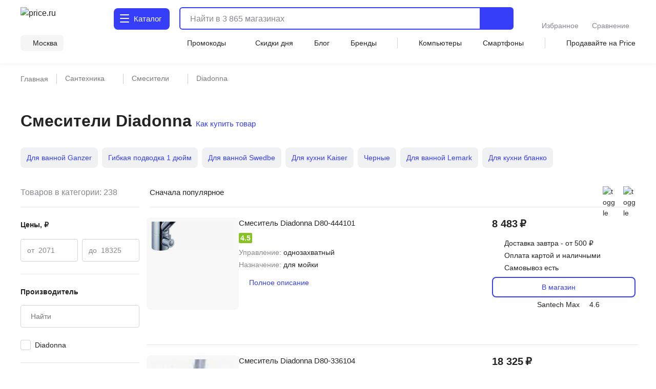

--- FILE ---
content_type: application/javascript
request_url: https://price.ru/vue3/pWt_WRzV.js
body_size: 1146
content:
import{u as T}from"./gP6c_425.js";import{aF as j,aI as d,be as D,aH as M,cQ as N,b8 as Q,bt as U,aX as p,aT as h,bs as b,aV as n,aR as y}from"./CBk-mLYG.js";(function(){try{var e=typeof window<"u"?window:typeof global<"u"?global:typeof globalThis<"u"?globalThis:typeof self<"u"?self:{};e.SENTRY_RELEASE={id:"d4835350c5921deafee5cf75dd5c7c59f8c3f49c"}}catch{}})();try{(function(){var e=typeof window<"u"?window:typeof global<"u"?global:typeof globalThis<"u"?globalThis:typeof self<"u"?self:{},o=new e.Error().stack;o&&(e._sentryDebugIds=e._sentryDebugIds||{},e._sentryDebugIds[o]="25e78f7d-2d2a-4c13-aadf-ed7f8a2910ca",e._sentryDebugIdIdentifier="sentry-dbid-25e78f7d-2d2a-4c13-aadf-ed7f8a2910ca")})()}catch{}const A=["src","srcset"],C=["srcset"],F=["src","srcset"],H=["src","srcset"],L=j({__name:"ResponsiveImage",props:{src:{type:String,default:""},srcWebp:{type:String,default:""},imagePlaceholder:String,mobileSizes:{type:Object,default:()=>{}},desktopSizes:{type:Object,default:()=>{}},loadOriginal:{type:Boolean,default:!1},adaptiveImage:{type:Boolean,default:!1},lazy:{type:Boolean,default:!1}},setup(e){const o=d("/static/images/no-img.svg"),f=d(""),v=d(""),g=d(),S=d(!1),W=D(),_=M(()=>W.isMobile),c=e,w=(t,s,a)=>s?`${t}/${a.width}x${a.height}/${s}`:t;function I(t,s="/-/"){const[a,...i]=t?t.split(s):["/static/images/no-img.svg"],r=i.join(s);return{startSrc:a,endSrc:r}}function P(t,...s){return s.reduce((a,i,r)=>{const B=(k,$)=>({height:k.height*$,width:k.width*$}),E=a===""?a:a+",",O=w(i.startSrc,i.endSrc,B(t,r+1)),R=r===0?"":` ${r+1}x`;return`${E} ${O}${R}`},"")}const l=_.value?c.mobileSizes:c.desktopSizes,u=N({width:l?.width,height:l?.height}),m=()=>{S.value=!0;const t=/^https?:/,s=c.src?c.src.replace(t,""):"";if(c.loadOriginal)o.value=s;else{const a=I(s);if(o.value=w(a.startSrc,a.endSrc,l),f.value=P(l,a,a),c.srcWebp){const i=c.srcWebp?c.srcWebp.replace(t,""):"",r=I(i);v.value=P(l,r,r)}}};c.lazy||m();const{stop:z}=T(g,([{isIntersecting:t}])=>{t&&!S.value&&m()});return Q(()=>c.src,()=>m()),U(()=>{z()}),(t,s)=>e.adaptiveImage?(y(),p("div",{key:0,ref_key:"root",ref:g,class:"adaptive-container"},[h("img",b({...t.$attrs,attrs:n(u)},{src:e.imagePlaceholder||n(o),srcset:e.imagePlaceholder||n(f),class:"adaptive-image"}),null,16,A)],512)):e.srcWebp?(y(),p("picture",{key:1,ref_key:"root",ref:g,class:"adaptive-container"},[h("source",{type:"image/webp",srcset:e.imagePlaceholder||n(v)},null,8,C),h("img",b({src:e.imagePlaceholder||n(o),srcset:e.imagePlaceholder||n(f)},{...t.$attrs,attrs:n(u)},{class:"adaptive-image"}),null,16,F)],512)):(y(),p("img",b({key:2,ref_key:"root",ref:g},{...t.$attrs,attrs:n(u)},{src:e.imagePlaceholder||n(o),srcset:e.imagePlaceholder||n(f),class:"adaptive-image"}),null,16,H))}}),Y=Object.assign(L,{__name:"UiResponsiveImage"});export{Y as _};
//# sourceMappingURL=pWt_WRzV.js.map


--- FILE ---
content_type: application/javascript
request_url: https://price.ru/vue3/CAe5ajpE.js
body_size: 3031
content:
const __vite__mapDeps=(i,m=__vite__mapDeps,d=(m.f||(m.f=["./CUmjLJ9s.js","./DVvP--jM.js","./_erUPQ_k.js","./CCkLLInI.js","./CBk-mLYG.js","./BdwIF3ZC.js","./C8Cub4qd.js","./DzlQHitK.js","./BoV8_v8S.js","./pWt_WRzV.js","./gP6c_425.js","./1MHiGiu4.js","./C9Il5ZNC.js","./C2XDfpqT.js","./_lCsyYnX.js","./CRJs_XJf.js","./VSmYdqYF.js","./IdPOK2iF.js"])))=>i.map(i=>d[i]);
import{_ as T}from"./DBgNrrQa.js";import $ from"./CUmjLJ9s.js";import{aF as H,bm as C,aG as V,aI as d,bg as A,aH as s,bn as S,b0 as U,bj as c,aX as p,aR as i,a_ as n,aT as a,aU as m,a$ as k,aS as g,b5 as j,aQ as I}from"./CBk-mLYG.js";import{_ as F}from"./BH_Gfh-v.js";import{T as N}from"./B5nypG-u.js";import{_ as G}from"./p4a7qhzN.js";import{H as M}from"./BnYQkH1C.js";import{n as W}from"./_lCsyYnX.js";import"./C8Cub4qd.js";import"./DzlQHitK.js";import"./BoV8_v8S.js";import"./BdwIF3ZC.js";import"./Da-051ig.js";import"./BACpSkNf.js";import"./DVvP--jM.js";import"./_erUPQ_k.js";import"./CCkLLInI.js";import"./pWt_WRzV.js";import"./gP6c_425.js";import"./1MHiGiu4.js";import"./C9Il5ZNC.js";import"./C2XDfpqT.js";import"./CRJs_XJf.js";import"./BmIckS2w.js";import"./iLn1TZGK.js";import"./IdPOK2iF.js";import"./DxbVtt_W.js";import"./DWLGKYEF.js";import"./DhsZYky2.js";import"./BvydAjua.js";import"./Dcv6YZHA.js";import"./DJSKVgkU.js";import"./DUdHZ4N5.js";import"./DWmD_v2Z.js";import"./u-EP_WmP.js";import"./DC82SXZV.js";import"./DiSpCAlh.js";import"./DQPxBvXo.js";import"./CFk-t0vR.js";import"./CgLsrNg7.js";(function(){try{var t=typeof window<"u"?window:typeof global<"u"?global:typeof globalThis<"u"?globalThis:typeof self<"u"?self:{};t.SENTRY_RELEASE={id:"d4835350c5921deafee5cf75dd5c7c59f8c3f49c"}}catch{}})();try{(function(){var t=typeof window<"u"?window:typeof global<"u"?global:typeof globalThis<"u"?globalThis:typeof self<"u"?self:{},e=new t.Error().stack;e&&(t._sentryDebugIds=t._sentryDebugIds||{},t._sentryDebugIds[e]="dd8a1a17-328b-4833-b25b-b44e7bd41056",t._sentryDebugIdIdentifier="sentry-dbid-dd8a1a17-328b-4833-b25b-b44e7bd41056")})()}catch{}const Q=C(()=>S(()=>import("./CUmjLJ9s.js"),__vite__mapDeps([0,1,2,3,4,5,6,7,8,9,10,11,12,13,14,15]),import.meta.url)),X=C(()=>S(()=>import("./VSmYdqYF.js"),__vite__mapDeps([16,8,4,17]),import.meta.url)),Y=H({name:"CategoryList",components:{HowToBuy:M,UiLink:G,ProductsWithFilters:F,ModelHistory:Q,FaqImport:X,TopPresets:N,PresetsBasic:T},props:{data:{type:Object,required:!0},pageData:{type:Object,required:!0},seoData:{type:Object,required:!0},seoTextShow:Boolean},setup(t){const e=V(),f=d([]),_=d([]),y=d([]),P=A(),l=d(t.pageData?.total||0),b=s(()=>e.isBot),h=s(()=>e?.region?.id?String(e?.region?.id):"1"),u=s(()=>{const o=String(t.pageData?.selectedCategory?.id);return o&&o.length>15&&o[o.length-13]==="0"?o.slice(0,-12).slice(0,-1)+o.slice(-12):o}),w=d(t.data?.h1||""),D={brand_id:t.data?.brand_id,preset_id:t.data?.preset_id},v=s(()=>e.seoData?.page?.description||""),r=s(()=>t.seoData?.page?.type==="category-preset");(t.data.blocks||[]).forEach(o=>{o.type==="autofaq"?f.value=o.items:o.label==="preset"?_.value=o.items:o.label==="top_presets"&&(y.value=o.items)});const B=t.seoData?.page?.type==="category-discount",R=s(()=>t.pageData?.products&&t.pageData?.products.length>0&&t.pageData?.products[0].type==="model"),E=s(()=>({rating_value:t?.pageData?.ratings?.rating_value||5,review_count:t?.pageData?.ratings?.review_count||76,best_rating:t?.pageData?.ratings?.best_rating||5,worst_rating:t?.pageData?.ratings?.worst_rating||1})),O=s(()=>t.pageData?.products?.length?t.pageData?.products[0]?.image:""),q=s(()=>W(l.value,["","товар","товара","товаров"],!0,!0,!0)),L=s(()=>({offer_count:t.pageData?.total,price_max:t.pageData?.filters?.price?.max_value,price_min:t.pageData?.filters?.price?.min_value}));return{questions:f,popularPreset:_,topPresetsItems:y,route:P,count:l,isBot:b,isTitle:w,params:D,isDiscount:B,useSchema:R,ratings:E,firstCategoryImage:O,metaOffers:L,seoDescription:v,region_id:h,isPreset:r,dataCategoryId:u,tabletCount:q}}}),z=["itemscope","itemtype"],J={key:0,itemscope:"",itemprop:"aggregateRating",itemtype:"http://schema.org/AggregateRating"},K=["content"],Z=["content"],x=["content"],tt=["content"],et={class:"header-title-category-wrap header-title-wrap-bc has-breadcrumbs has-buttons"},ot={class:"l-container"},at=["itemprop"],st={key:0,class:"tablet-count body-l-medium"},it=["content"],nt=["content"],rt={key:1,itemscope:"",itemtype:"http://schema.org/AggregateOffer",itemprop:"offers"},pt=["content"],mt=["content"],dt=["content"],ct={key:0,class:"presets-wrap"};function lt(t,e,f,_,y,P){const l=c("UiLink"),b=c("HowToBuy"),h=c("FaqImport"),u=T,w=$,D=c("TopPresets"),v=c("products-with-filters");return i(),p("div",{itemscope:t.useSchema,itemtype:t.useSchema?"http://schema.org/Product":void 0,class:"category-list-wrapper"},[t.useSchema?(i(),p("div",J,[a("meta",{itemprop:"ratingValue",content:t.ratings.rating_value},null,8,K),a("meta",{itemprop:"reviewCount",content:t.ratings.review_count},null,8,Z),a("meta",{itemprop:"bestRating",content:t.ratings.best_rating},null,8,x),a("meta",{itemprop:"worstRating",content:t.ratings.worst_rating},null,8,tt)])):n("",!0),e[5]||(e[5]=a("div",{itemprop:"review",itemtype:"https://schema.org/Review",itemscope:""},[a("div",{itemprop:"author",itemtype:"https://schema.org/Person",itemscope:""},[a("meta",{itemprop:"name",content:"Рейтинг Price.ru"})])],-1)),a("div",et,[a("div",ot,[a("h1",{itemprop:t.useSchema?"name":void 0,class:"inline desktop-margin heading-l"},k(t.data.h1),9,at),t.count?(i(),p("span",st,k(t.count&&t.tabletCount),1)):n("",!0),t.useSchema?(i(),p("meta",{key:1,itemprop:"description",content:t.seoDescription},null,8,it)):n("",!0),t.useSchema?(i(),p("meta",{key:2,itemprop:"image",content:t.firstCategoryImage},null,8,nt)):n("",!0),m(b,{class:"how-modal-button"},{default:g(()=>[m(l,{mode:"button","font-class":"body-l-medium","responsive-ico":"","icon-after":"help-circle"},{default:g(()=>[...e[3]||(e[3]=[j(" Как купить товар ",-1)])]),_:1})]),_:1})])]),t.useSchema?(i(),p("div",rt,[a("meta",{itemprop:"offerCount",content:t.metaOffers.offer_count},null,8,pt),a("meta",{itemprop:"highPrice",content:t.metaOffers.price_max},null,8,mt),a("meta",{itemprop:"lowPrice",content:t.metaOffers.price_min},null,8,dt),e[4]||(e[4]=a("meta",{itemprop:"priceCurrency",content:"RUB"},null,-1))])):n("",!0),m(v,{count:t.count,"onUpdate:count":e[0]||(e[0]=r=>t.count=r),data:t.data,"page-data":t.pageData,"filters-url":`/categories/${t.data.category_id}/filters`,"products-url":`/categories/${t.data.category_id}/list`,"const-products-params":t.params,discount:t.isDiscount,"seo-text-show":"",onChangeData:e[1]||(e[1]=r=>t.$emit("change-data",r)),onGetBreadcrumbs:e[2]||(e[2]=r=>t.$emit("get-breadcrumbs",r))},{"after-products":g(()=>[t.isBot?n("",!0):(i(),I(h,{key:0,class:"additional-info-wrap",title:t.isTitle,items:t.questions},null,8,["title","items"])),m(u,{class:"additional-info-wrap additional-info-wrap--first",title:"Популярные подборки",items:t.popularPreset,"mobile-full-view":""},null,8,["items"]),t.isDiscount?n("",!0):(i(),I(u,{key:1,class:"additional-info-wrap additional-info-wrap--second",title:"Популярные бренды",items:t.pageData?.brandPresets,"mobile-full-view":""},null,8,["items"])),m(w,{class:"additional-info-wrap--second","root-class":"search-page-slider"})]),"listings-top":g(()=>[t.topPresetsItems&&t.topPresetsItems.length>0?(i(),p("div",ct,[m(D,{list:t.topPresetsItems},null,8,["list"])])):n("",!0)]),_:1},8,["count","data","page-data","filters-url","products-url","const-products-params","discount"])],8,z)}const te=Object.assign(U(Y,[["render",lt],["__scopeId","data-v-598ad58c"]]),{__name:"CategoryList"});export{te as default};
//# sourceMappingURL=CAe5ajpE.js.map


--- FILE ---
content_type: application/javascript
request_url: https://price.ru/vue3/C9Il5ZNC.js
body_size: 1071
content:
import{aF as w,bf as I,aG as D,aH as r,aX as o,a_ as a,aV as u,aR as d,b5 as s,aT as n,a$ as l,aY as b,bv as v,b0 as S}from"./CBk-mLYG.js";(function(){try{var e=typeof window<"u"?window:typeof global<"u"?global:typeof globalThis<"u"?globalThis:typeof self<"u"?self:{};e.SENTRY_RELEASE={id:"d4835350c5921deafee5cf75dd5c7c59f8c3f49c"}}catch{}})();try{(function(){var e=typeof window<"u"?window:typeof global<"u"?global:typeof globalThis<"u"?globalThis:typeof self<"u"?self:{},i=new e.Error().stack;i&&(e._sentryDebugIds=e._sentryDebugIds||{},e._sentryDebugIds[i]="9f474912-cb1e-446e-891e-ccbff6573877",e._sentryDebugIdIdentifier="sentry-dbid-9f474912-cb1e-446e-891e-ccbff6573877")})()}catch{}const T={key:0,class:"debug-info"},E={key:0,class:"text-body-m-book"},h={key:0,class:"text-body-m-book"},p={key:0,class:"color"},M={key:2,class:"text-body-sx-book yellow"},q={class:"text-body-sx-book orange"},C={key:1,class:"text-body-m-book"},N={key:2,class:"text-body-m-book"},R={key:3,class:"text-body-m-book"},V={key:0,class:"text-body-m-book"},$={key:1,class:"text-body-m-book"},B={key:2,class:"text-body-m-book"},j=w({__name:"DebugInfo",props:{type:{type:String,default:""},data:{type:Object,required:!0}},setup(e){const i=I(),y=D(),g=e,k=r(()=>y.debugPanelIds),f=r(()=>g.data.model_id&&y?.seoData?.page?.type!=="model"),m=c=>{v(String(c),{region_id:y.region.id}).then(t=>{i?.push(`/${t.slug}/`)}).catch(t=>console.error(t))};return(c,t)=>u(k)?(d(),o("div",T,[!e.type&&e.data.id?(d(),o("p",E,[t[2]||(t[2]=s(" category_id ",-1)),n("span",null,l(e.data.id),1)])):e.type==="shop-promocodes"||e.type==="promocode"?(d(),o(b,{key:1},[e.data.id?(d(),o("p",h,[t[3]||(t[3]=s(" coupon_id ",-1)),n("span",null,l(e.data.id),1)])):a("",!0)],64)):e.type!=="promocode"?(d(),o(b,{key:2},[e.type==="offer"||e.type==="demodel"?(d(),o("div",p,[u(f)&&e.type!=="demodel"?(d(),o("p",{key:0,class:"text-body-m-book green",onClick:t[0]||(t[0]=x=>m(e.data.model_id))}," M ")):a("",!0),u(f)&&e.type==="demodel"?(d(),o("p",{key:1,class:"text-body-m-book green",onClick:t[1]||(t[1]=x=>m(e.data.model_id))}," DM ")):a("",!0),e.data.quality_score?(d(),o("p",M,[t[4]||(t[4]=s(" qs ",-1)),n("span",null,l(e.data.quality_score),1)])):a("",!0),n("p",q,[t[5]||(t[5]=s(" offer_id ",-1)),n("span",null,l(e.data.id),1)])])):a("",!0),e.type==="model"&&e.data.id?(d(),o("p",C,[t[6]||(t[6]=s(" model_id ",-1)),n("span",null,l(e.data.id),1)])):e.type==="demodel"&&e.data.model_id?(d(),o("p",N,[t[7]||(t[7]=s(" model_id ",-1)),n("span",null,l(e.data.model_id),1)])):a("",!0),e.data.last_modified?(d(),o("p",R,[t[8]||(t[8]=s(" update ",-1)),n("span",null,l(e.data.last_modified),1)])):a("",!0),e.type==="offer"||e.type==="demodel"?(d(),o(b,{key:4},[e.data.shop_info&&e.data.shop_info.id?(d(),o("p",V,[t[9]||(t[9]=s(" shop_id ",-1)),n("span",null,l(e.data.shop_info.id),1)])):a("",!0),e.data.cost?(d(),o("p",$,[t[10]||(t[10]=s(" cost ",-1)),n("span",null,l(e.data.cost),1)])):a("",!0),e.data.category?(d(),o("p",B,[t[11]||(t[11]=s(" category_id ",-1)),n("span",null,l(e.data.category.id),1)])):a("",!0)],64)):a("",!0)],64)):a("",!0)])):a("",!0)}}),G=Object.assign(S(j,[["__scopeId","data-v-371e02be"]]),{__name:"DebugInfo"});export{G as _};
//# sourceMappingURL=C9Il5ZNC.js.map


--- FILE ---
content_type: application/javascript
request_url: https://price.ru/vue3/BmIckS2w.js
body_size: 4874
content:
import{aF as j,aH as w,aX as g,aR as i,aT as l,b4 as v,aV as a,b0 as M,aI as Q,aP as me,bD as R,a_ as h,a$ as P,aQ as y,aS as m,aU as T,aY as O,b5 as H,bg as pe,bf as be,be as ve,bz as he,b8 as $e,b9 as X,bl as Z,aZ as A,c5 as we,bu as ke}from"./CBk-mLYG.js";import{a as Se,_ as Ce}from"./iLn1TZGK.js";import{a as Fe,b as _e,c as J}from"./BnYQkH1C.js";import{_ as Be}from"./IdPOK2iF.js";import{_ as Qe}from"./DxbVtt_W.js";import{_ as K,a as Oe}from"./DWLGKYEF.js";import{_ as ee}from"./C8Cub4qd.js";import{n as Te}from"./_lCsyYnX.js";import{_ as V,a as qe}from"./DhsZYky2.js";(function(){try{var e=typeof window<"u"?window:typeof global<"u"?global:typeof globalThis<"u"?globalThis:typeof self<"u"?self:{};e.SENTRY_RELEASE={id:"d4835350c5921deafee5cf75dd5c7c59f8c3f49c"}}catch{}})();try{(function(){var e=typeof window<"u"?window:typeof global<"u"?global:typeof globalThis<"u"?globalThis:typeof self<"u"?self:{},c=new e.Error().stack;c&&(e._sentryDebugIds=e._sentryDebugIds||{},e._sentryDebugIds[c]="a6bd2efd-d414-4a86-a2b0-c60340ec19c4",e._sentryDebugIdIdentifier="sentry-dbid-a6bd2efd-d414-4a86-a2b0-c60340ec19c4")})()}catch{}const Ie={class:"toggle desktop-view-only"},Ne=["src"],xe=["src"],De={class:"toggle mobile-view-only"},Pe=["src"],je=j({__name:"ToggleVisibilityListImg",props:{typeDisplay:{type:String,required:!0},isMobile:{type:Boolean,required:!1},images:{type:Array,required:!0}},emits:["toggleTypeDisplay"],setup(e){const c=e,n=w(()=>c.typeDisplay==="list");return(r,f)=>(i(),g("div",null,[l("div",Ie,[(i(),g("img",{src:a(n)?e.images[1]?.url:e.images[0]?.url,class:v(["toggle-btn","toggle-btn--list",a(n)?"toggle-btn-active":""]),onClick:f[0]||(f[0]=u=>r.$emit("toggleTypeDisplay","list")),alt:"toggle",key:e.images[0]?.url},null,10,Ne)),l("img",{src:a(n)?e.images[2]?.url:e.images[3]?.url,class:v(["toggle-btn","toggle-btn--tile",a(n)?"":"toggle-btn-active"]),onClick:f[1]||(f[1]=u=>r.$emit("toggleTypeDisplay","tile")),alt:"toggle"},null,10,xe)]),l("div",De,[(i(),g("img",{src:a(n)?e.images[1]?.url:e.images[3]?.url,class:v(["toggle-btn","toggle-btn--list",a(n)?"toggle-btn-active":""]),onClick:f[2]||(f[2]=u=>r.$emit("toggleTypeDisplay",c.typeDisplay)),alt:"toggle",key:e.images[0]?.url},null,10,Pe))])]))}}),ct=Object.assign(M(je,[["__scopeId","data-v-9147eb47"]]),{__name:"UiToggleVisibilityListImg"}),Le=j({__name:"preloadImages",props:{imagesPreload:{type:Object,required:!0}},setup(e){const c=e,n=Q([]),r=()=>{const f=c.imagesPreload.map(u=>new Promise((_,$)=>{const k=u.url,S=new Image;S.src=k,S.onload=()=>_({url:k}),S.onerror=L=>$(L)}));Promise.all(f).then(u=>{n.value=u}).catch(u=>{console.error("Error loading images:",u)})};return me(async()=>{r()}),(f,u)=>R(f.$slots,"default")}}),ft=Object.assign(Le,{__name:"UiPreloadImages"}),Ee=j({name:"FiltersButton",props:{count:{type:Number,default:0},visible:{type:Boolean,required:!0}}}),Ge={class:"prefix"},Me={key:0,class:"count"};function Ae(e,c,n,r,f,u){return i(),g("div",{class:v(["filters-button",{visible:e.visible}])},[c[0]||(c[0]=l("div",{class:"filters-button-text body-l-regular"},"Фильтры",-1)),l("div",Ge,[e.count?(i(),g("div",Me,P(e.count?e.count:""),1)):h("",!0)])],2)}const gt=Object.assign(M(Ee,[["render",Ae],["__scopeId","data-v-efbf28f9"]]),{__name:"ListingsFiltersButton"}),Ve=j({__name:"FiltersGet",props:{loading:{type:Boolean,required:!0},count:{type:Number,required:!0},buttonStyle:{type:Boolean,default:!1}},emits:["get-filters"],setup(e,{emit:c}){const n=e,r=c,f=_=>Te(_,["Найдено","Найден","Найдено","Найдено"],!1),u=()=>{n.count&&r("get-filters")};return(_,$)=>{const k=Fe,S=ee;return i(),g("div",{class:v(["filters-get",{message:!e.buttonStyle}])},[e.buttonStyle?(i(),y(S,{key:0,resize:!0,class:"filter-btn",disabled:!e.count,onClick:u},{default:m(()=>[T(k,{loading:e.loading,count:e.count,prefix:"Показать","loader-type":e.buttonStyle?"default":"grey"},null,8,["loading","count","loader-type"])]),_:1},8,["disabled"])):(i(),g(O,{key:1},[T(k,{loading:e.loading,"loader-type":e.buttonStyle?"default":"grey",count:e.count,prefix:f(e.count)},null,8,["loading","loader-type","count","prefix"]),!e.loading&&e.count?(i(),y(S,{key:0,class:"filter-btn",resize:!0,onClick:$[0]||($[0]=L=>_.$emit("get-filters"))},{default:m(()=>[...$[1]||($[1]=[H(" Показать результаты ",-1)])]),_:1})):h("",!0)],64))],2)}}}),Re=Object.assign(M(Ve,[["__scopeId","data-v-23cc511c"]]),{__name:"FiltersFiltersGet"}),Ue={class:"category-products body-l-regular"},ze={key:0,class:"filter filter--best-price"},We={class:"filter-header"},Ye={class:"filter-body"},Xe={class:"filter-header"},Ze={key:1},Je={class:"filter-header"},Ke={class:"filter-header"},He={key:1},et={class:"skeleton-block enum"},tt=j({__name:"filters",props:{values:{type:Object,required:!0},filters:{type:Object,required:!0},filtersGetQuery:{type:Object,required:!0},loading:{type:Boolean,required:!0},products:{type:Number,default:0},count:{type:Number,required:!0},curtainOpen:{type:Boolean,required:!0},position:{required:!0},isMobile:{type:Boolean,default:!1},choosed:{type:Boolean,default:!1},isSearch:{type:Boolean,default:!1},isChanged:{type:Boolean,default:!0},showMinimalFilters:{type:Boolean,default:!1},whereStr:{type:String,default:"в категории"},brandQuery:{type:String,default:""},shopQuery:{type:String,default:""},goToSlug:{type:String,default:""}},emits:["update:position","get-with-new","close","update:brandQuery","update:shopQuery","clear-active","cancel-active","filters-change","changeFiltersQuery"],setup(e,{emit:c}){const n=e,r=c,f=s=>s==="ENUM"?V:s==="RANGE"?J:s==="BOOL"?qe:null,u=pe(),_=be(),$=Q(!1),k=Q(),S=Q(!1),L=Q(!1),U=Q(!1),E=ve(),te=w(()=>E.isLessEs||E.isEs||E.isSm||E.isMd),{$ymAnyEvent:z}=he(),se=w(()=>n.filters?.best_price?.filter),W=w(()=>n.brandQuery.length>1&&n.filters?.brands?n.filters.brands.filter(s=>s?.name?.toLowerCase().indexOf(n.brandQuery.toLowerCase())===0).slice(0,10):n.filters?.brands||[]),Y=w(()=>n.shopQuery.length>1&&n.filters?.shops?n.filters.shops.filter(s=>s?.name.toLowerCase().indexOf(n.shopQuery.toLowerCase())===0).slice(0,10):n.filters?.shops||[]);$e(()=>u.query,()=>{L.value=!0});const ne=w(()=>n.choosed||U.value?n.count:n?.filters?.count),oe=w(()=>n.filters.filters),q=s=>{if(k.value){const{left:t,top:d}=k.value?.getBoundingClientRect();r("update:position",{left:s.right-t+16+"px",top:s.top-d-window.scrollY+"px"})}},le=s=>{S.value=!!n.choosed&&!!n.isMobile&&!n.values?.active?.length&&s?.target?.scrollTop>40},ie=w(()=>n.filters?.brands?.length&&!!n.values.brands),re=w(()=>n.filters?.shops?.length&&!!n.values.shops),ae=w(()=>!$.value&&n.filters.filters&&n.filters.filters.length>14),ue=s=>{if(s)return n.values?.filters[s]?.value};function de(s){s&&z("reachGoal","filter_best_price"),r("filters-change",{id:"",val:s,queryVal:"best_price"},"best_price"),U.value=s}const ce=()=>{const s=Object.entries(u.query),t={};for(const[d,b]of s){const C={};if(d.startsWith("attr-")){const[,F]=d.match(/attr-(\d+)/)||[],N=Number(F);if(F&&b){const B=n.filtersGetQuery.filters.find(x=>x.id===N);if(B){const x=String(b).split(","),D=[];for(const o of x)(B.type==="BOOL"||B.allowed_values?.some(p=>p.id===Number(o)))&&D.push(o);C[`attr-${F}`]=D.join(",")}}}else if(d==="shop_ids"&&b&&n.filtersGetQuery?.shops){const F=String(b).split(",").filter(N=>n.filtersGetQuery.shops.some(B=>B.id===Number(N)));C[d]=F.join(",")}else d!=="brand_id"&&(C[d]=Array.isArray(b)?b.join(","):b);Object.assign(t,C)}return t};function fe(s){const d=new URLSearchParams(s).getAll("brand_id");if(d.length!==1)return!1;const b=d[0];return b!==""&&!b.includes(",")}const I=()=>{z("reachGoal","Filtration"),n.goToSlug&&n.goToSlug!==u.path.replace(/^\/?|\/?$/g,"")?(r("changeFiltersQuery","true"),r("close"),setTimeout(()=>{if(fe(Object.keys(u.query).map(s=>`${s}=${u.query[s]}`).join("&"))){const s=ce();_?.push({path:"/"+n.goToSlug+"/",query:{...s}})}else r("get-with-new"),r("close"),r("update:brandQuery",""),r("update:shopQuery","")},150)):(r("get-with-new"),r("close"),r("update:brandQuery",""),r("update:shopQuery",""))},ge=s=>s.type!=="ENUM"?"active"in s?!s.active:!1:s?.allowed_values&&s?.allowed_values.length?s?.allowed_values.reduce((t,d)=>"active"in d&&d.active?!1:t,!0):!0;return(s,t)=>{const d=Ce,b=_e,C=Be,F=Qe,N=Oe,B=ee,x=Re,D=Se;return i(),y(D,{open:e.curtainOpen,onClose:t[14]||(t[14]=o=>s.$emit("close")),onCurtainScroll:le},{default:m(()=>[l("form",{ref_key:"formFilters",ref:k,class:v(["filters-wrap",{"show-more":a($)}]),novalidate:"",action:"."},[l("div",Ue," Товаров "+P(e.isSearch||e.values.active&&e.values.active.length?"найдено":e.whereStr)+": "+P(e.products?e.products.toLocaleString("ru"):" "),1),l("div",{class:v(["header-mobile",{sticky:a(S)}])},[t[15]||(t[15]=l("div",{class:"heading-m"},"Фильтры",-1)),X(l("div",{class:"text-button",onClick:t[0]||(t[0]=o=>s.$emit("clear-active",!1))}," Сбросить выбранные ",512),[[Z,e.choosed&&!e.values.active?.length]])],2),e.filters&&e.values.initiated&&e.isMobile?(i(),y(d,{key:0,list:e.values.active,onCancel:t[1]||(t[1]=o=>s.$emit("cancel-active",o)),onClearAll:t[2]||(t[2]=o=>s.$emit("clear-active",!0))},null,8,["list"])):h("",!0),R(s.$slots,"before-price",{},void 0,!0),e.filters&&e.values.initiated?(i(),g(O,{key:1},[a(se)?(i(),g("div",ze,[T(b,{"emit-position":"",class:"filter-item in-list","gradient-border":!0,responsive:"",title:e.filters?.best_price?.name,value:e.values.best_price,onChangeToggle:de,onPosition:q},null,8,["title","value"])])):h("",!0),e.filters?.price&&e.values.price?.value?(i(),y(C,{key:1,class:"filter price",open:"",onChange:t[4]||(t[4]=o=>s.$emit("update:position",null))},{header:m(({visible:o})=>[l("div",We,[t[16]||(t[16]=l("div",{class:"filter-title body-m-semibold"},"Цены, ₽",-1)),l("div",{class:v(["is-body-opened",{closed:!o}])},null,2)])]),default:m(()=>[l("div",Ye,[T(J,{settings:e.filters.price,value:e.values.price.value,"emit-position":"",onOnChange:t[3]||(t[3]=o=>s.$emit("filters-change",o,"price")),onPosition:q,onGetFilters:I},null,8,["settings","value"])])]),_:1})):h("",!0),a(ie)?(i(),y(C,{key:2,class:"filter brands",open:"",onChange:t[7]||(t[7]=o=>s.$emit("update:position",null))},{header:m(({visible:o})=>[l("div",Xe,[t[17]||(t[17]=l("div",{class:"filter-title body-m-semibold"},"Производитель",-1)),l("div",{class:v(["is-body-opened",{closed:!o}])},null,2)])]),default:m(({setAutoHeight:o})=>[T(F,{value:e.brandQuery,name:"search",placeholder:"Найти",class:"brands-search",type:"search",onFocus:o,onInput:t[5]||(t[5]=p=>s.$emit("update:brandQuery",p))},{left:m(()=>[...t[18]||(t[18]=[l("img",{class:"icon",src:K,alt:""},null,-1)])]),_:1},8,["value","onFocus"]),a(W).length>0?(i(),y(V,{key:0,settings:{allowed_values:a(W)},value:e.values?.brands?.value,onOnChange:t[6]||(t[6]=p=>s.$emit("filters-change",p,"brands")),onPosition:q,onShow:o,onGetFilters:I},null,8,["settings","value","onShow"])):(i(),g("div",Ze,"Ничего не найдено"))]),_:1})):h("",!0),e.showMinimalFilters?h("",!0):(i(),g(O,{key:3},[(i(!0),g(O,null,A(a(oe),(o,p)=>(i(),y(C,{key:`${o.id}`,open:p<6,class:"filter",onChange:t[9]||(t[9]=G=>s.$emit("update:position",null))},{header:m(({visible:G})=>[l("div",Je,[l("div",{class:v(["filter-title body-m-semibold",{"filter-title__gray":ge(o)}])},P(o?.name)+P(o.unit?", "+o.unit:""),3),o.description?(i(),y(N,{key:0,text:o.description,class:"filter-hint"},null,8,["text"])):h("",!0),l("div",{class:v(["is-body-opened",{closed:!G}])},null,2)])]),default:m(({calcStyle:G})=>[(i(),y(we(f(o.type)),{id:o.id,class:"filter-body",settings:o,value:ue(o.id),"emit-position":"",onOnChange:t[8]||(t[8]=ye=>s.$emit("filters-change",ye)),onShow:G,onPosition:q,onGetFilters:I},null,40,["id","settings","value","onShow"]))]),_:2},1032,["open"]))),128)),a(ae)?(i(),y(B,{key:0,resize:!0,"font-weight":400,type:"neutral",class:"show-more-button",onClick:t[10]||(t[10]=o=>$.value=!0)},{default:m(()=>[...t[19]||(t[19]=[H(" Показать еще ",-1)])]),_:1})):h("",!0)],64)),a(re)?(i(),y(C,{key:4,class:"filter brands",open:"",onChange:t[13]||(t[13]=o=>s.$emit("update:position",null))},{header:m(({visible:o})=>[l("div",Ke,[t[20]||(t[20]=l("div",{class:"filter-title body-m-semibold"},"Продавец",-1)),l("div",{class:v(["is-body-opened",{closed:!o}])},null,2)])]),default:m(({setAutoHeight:o})=>[T(F,{value:e.shopQuery,name:"search",placeholder:"Найти",class:"brands-search",type:"search",onFocus:o,onInput:t[11]||(t[11]=p=>s.$emit("update:shopQuery",p))},{left:m(()=>[...t[21]||(t[21]=[l("img",{class:"icon",src:K,alt:""},null,-1)])]),_:1},8,["value","onFocus"]),a(Y)?.length>0?(i(),y(V,{key:0,settings:{allowed_values:a(Y)},value:e.values.shops?.value,onOnChange:t[12]||(t[12]=p=>s.$emit("filters-change",p,"shops")),onPosition:q,onShow:o,onGetFilters:I},null,8,["settings","value","onShow"])):(i(),g("div",He,"Ничего не найдено"))]),_:1})):h("",!0)],64)):(i(),g(O,{key:2},A(4,o=>l("div",{key:o,class:"skeleton-wrap"},[t[25]||(t[25]=l("div",{class:"skeleton-block range"},[l("div",{class:"control top"}),l("div",{class:"input-range"}),l("div",{class:"checkbox"})],-1)),l("div",et,[t[22]||(t[22]=l("div",{class:"control top"},null,-1)),t[23]||(t[23]=l("div",{class:"input-text"},null,-1)),(i(),g(O,null,A(10,p=>l("div",{key:p,class:"checkbox"})),64)),t[24]||(t[24]=l("div",{class:"control"},null,-1))])])),64)),R(s.$slots,"after-filters",{},void 0,!0),e.filters&&e.values.initiated?X((i(),y(x,{key:3,style:ke(e.position),loading:e.loading,count:a(ne),"button-style":e.isMobile,onGetFilters:I},null,8,["style","loading","count","button-style"])),[[Z,!!e.position&&e.isChanged||a(te)]]):h("",!0)],2)]),_:3},8,["open"])}}}),yt=Object.assign(M(tt,[["__scopeId","data-v-d9132ae9"]]),{__name:"ListingsFilters"});export{yt as _,ft as a,gt as b,ct as c};
//# sourceMappingURL=BmIckS2w.js.map


--- FILE ---
content_type: application/javascript
request_url: https://price.ru/vue3/C8Cub4qd.js
body_size: 3182
content:
import{aF as I,aI as R,aG as z,aH as o,b8 as x,aQ as y,aR as l,aV as s,cJ as w,bn as i,b0 as A,aX as m,aT as b,b4 as c,c5 as $,bu as B,aS as F,a_ as E,aU as O,bD as C,a$ as N}from"./CBk-mLYG.js";import{R as j}from"./DzlQHitK.js";import{d as U}from"./BoV8_v8S.js";(function(){try{var t=typeof window<"u"?window:typeof global<"u"?global:typeof globalThis<"u"?globalThis:typeof self<"u"?self:{};t.SENTRY_RELEASE={id:"d4835350c5921deafee5cf75dd5c7c59f8c3f49c"}}catch{}})();try{(function(){var t=typeof window<"u"?window:typeof global<"u"?global:typeof globalThis<"u"?globalThis:typeof self<"u"?self:{},r=new t.Error().stack;r&&(t._sentryDebugIds=t._sentryDebugIds||{},t._sentryDebugIds[r]="0c378350-be38-4f30-866d-976373758489",t._sentryDebugIdIdentifier="sentry-dbid-0c378350-be38-4f30-866d-976373758489")})()}catch{}const W=I({__name:"Icon",props:{name:{type:String,required:!0},size:{type:String,validator:t=>["16","20","24","28"].includes(t)},fill:{type:String,default:""},stroke:{type:String,default:""},hoverFill:{type:String,default:""},hoverStroke:{type:String,default:""},responseSize:{type:Array,default:()=>[]},display:{type:String,default:"block"}},setup(t){w(e=>({v0a605bf0:t.display,v28adc70a:s(f),v28b99c06:t.fill,b329079c:t.stroke,v5a9c96b6:t.hoverFill,v03e3f4da:t.hoverStroke,v73a7c0b0:s(p),v73a7bd58:s(n),v73a7bede:s(D),v73a7bf16:s(v),v73a7bc24:s(V),v014fc49c:s(P)}));const r=t,u=R(),d=R(""),a=z(),f=o(()=>r?.size?`${r.size}px`:"16px"),p=o(()=>r.responseSize.length===6?`${r.responseSize[0]}px`:"16px"),n=o(()=>r.responseSize.length===6?`${r.responseSize[1]}px`:"16px"),D=o(()=>r.responseSize.length===6?`${r.responseSize[2]}px`:"16px"),v=o(()=>r.responseSize.length===6?`${r.responseSize[3]}px`:"16px"),V=o(()=>r.responseSize.length===6?`${r.responseSize[4]}px`:"16px"),P=o(()=>r.responseSize.length===6?`${r.responseSize[5]}px`:"16px"),S=o(()=>{const e=["nuxt-icon"];return r.size&&r.responseSize?.length!==6&&e.push("nuxt-icon-size"),r.fill&&e.push("nuxt-icon-fill"),r.stroke&&e.push("nuxt-icon-stroke"),r.hoverFill&&e.push("nuxt-icon-hover-fill"),r.hoverStroke&&e.push("nuxt-icon-hover-stroke"),r.responseSize&&r.responseSize.length===6&&e.push("nuxt-icon-response"),e.join(" ")});let _={};a.iconsArr?_=a.iconsArr:(_=Object.assign({"/assets/icon-lib/arrow/arrow-left.svg":()=>i(()=>import("./EH9dLx_C.js"),[],import.meta.url).then(e=>e.default),"/assets/icon-lib/arrow/back.svg":()=>i(()=>import("./B61I5yMA.js"),[],import.meta.url).then(e=>e.default),"/assets/icon-lib/arrow/down.svg":()=>i(()=>import("./BhaOmuAj.js"),[],import.meta.url).then(e=>e.default),"/assets/icon-lib/arrow/fill-left.svg":()=>i(()=>import("./CR4LTNIL.js"),[],import.meta.url).then(e=>e.default),"/assets/icon-lib/arrow/fill-right.svg":()=>i(()=>import("./wDjFP0lC.js"),[],import.meta.url).then(e=>e.default),"/assets/icon-lib/arrow/left.svg":()=>i(()=>import("./C9UO-ARQ.js"),[],import.meta.url).then(e=>e.default),"/assets/icon-lib/arrow/right.svg":()=>i(()=>import("./BCVkOLE-.js"),[],import.meta.url).then(e=>e.default),"/assets/icon-lib/arrow/up.svg":()=>i(()=>import("./BK2s-hOI.js"),[],import.meta.url).then(e=>e.default),"/assets/icon-lib/infographics/delivery.svg":()=>i(()=>import("./DH8V126D.js"),[],import.meta.url).then(e=>e.default),"/assets/icon-lib/infographics/locations.svg":()=>i(()=>import("./CDj2kNZT.js"),[],import.meta.url).then(e=>e.default),"/assets/icon-lib/infographics/payment.svg":()=>i(()=>import("./C2N9Rvun.js"),[],import.meta.url).then(e=>e.default),"/assets/icon-lib/infographics/rating.svg":()=>i(()=>import("./CstACT--.js"),[],import.meta.url).then(e=>e.default),"/assets/icon-lib/infographics/shop.svg":()=>i(()=>import("./AUipJVg6.js"),[],import.meta.url).then(e=>e.default),"/assets/icon-lib/interface/burger.svg":()=>i(()=>import("./DZs_fhQQ.js"),[],import.meta.url).then(e=>e.default),"/assets/icon-lib/interface/catalog.svg":()=>i(()=>import("./p9Y8G0xB.js"),[],import.meta.url).then(e=>e.default),"/assets/icon-lib/interface/close-grey-circle.svg":()=>i(()=>import("./DGTrFOSc.js"),[],import.meta.url).then(e=>e.default),"/assets/icon-lib/interface/close.svg":()=>i(()=>import("./BEOj-yTk.js"),[],import.meta.url).then(e=>e.default),"/assets/icon-lib/interface/compare.svg":()=>i(()=>import("./C4sZ7fun.js"),[],import.meta.url).then(e=>e.default),"/assets/icon-lib/interface/copy.svg":()=>i(()=>import("./By1kpcs1.js"),[],import.meta.url).then(e=>e.default),"/assets/icon-lib/interface/document.svg":()=>i(()=>import("./c-6Qwjy9.js"),[],import.meta.url).then(e=>e.default),"/assets/icon-lib/interface/favorites.svg":()=>i(()=>import("./Dn7BR2O1.js"),[],import.meta.url).then(e=>e.default),"/assets/icon-lib/interface/fire.svg":()=>i(()=>import("./BUC-UMjx.js"),[],import.meta.url).then(e=>e.default),"/assets/icon-lib/interface/geo-target.svg":()=>i(()=>import("./BPVcbSWY.js"),[],import.meta.url).then(e=>e.default),"/assets/icon-lib/interface/header-burger.svg":()=>i(()=>import("./mLt3lZg5.js"),[],import.meta.url).then(e=>e.default),"/assets/icon-lib/interface/header-search.svg":()=>i(()=>import("./BOeA-DjH.js"),[],import.meta.url).then(e=>e.default),"/assets/icon-lib/interface/home.svg":()=>i(()=>import("./C5KRoFH_.js"),[],import.meta.url).then(e=>e.default),"/assets/icon-lib/interface/link-external.svg":()=>i(()=>import("./DvWaWHr6.js"),[],import.meta.url).then(e=>e.default),"/assets/icon-lib/interface/minus.svg":()=>i(()=>import("./DDHV6hx7.js"),[],import.meta.url).then(e=>e.default),"/assets/icon-lib/interface/photo.svg":()=>i(()=>import("./CFtpyqws.js"),[],import.meta.url).then(e=>e.default),"/assets/icon-lib/interface/plus.svg":()=>i(()=>import("./C5IC7kP4.js"),[],import.meta.url).then(e=>e.default),"/assets/icon-lib/interface/rating.svg":()=>i(()=>import("./Cz-okBj3.js"),[],import.meta.url).then(e=>e.default),"/assets/icon-lib/interface/sale.svg":()=>i(()=>import("./DgiDlw3B.js"),[],import.meta.url).then(e=>e.default),"/assets/icon-lib/interface/search.svg":()=>i(()=>import("./CVrKNZ1b.js"),[],import.meta.url).then(e=>e.default),"/assets/icon-lib/interface/send.svg":()=>i(()=>import("./InLYSP3N.js"),[],import.meta.url).then(e=>e.default),"/assets/icon-lib/interface/share.svg":()=>i(()=>import("./CQmtTtS7.js"),[],import.meta.url).then(e=>e.default),"/assets/icon-lib/interface/thumbs-down.svg":()=>i(()=>import("./BARdQYba.js"),[],import.meta.url).then(e=>e.default),"/assets/icon-lib/interface/thumbs-up.svg":()=>i(()=>import("./CKs_MTm9.js"),[],import.meta.url).then(e=>e.default),"/assets/icon-lib/interface/trash.svg":()=>i(()=>import("./Cr09x4OX.js"),[],import.meta.url).then(e=>e.default),"/assets/icon-lib/interface/user-menu.svg":()=>i(()=>import("./C_pDn_aY.js"),[],import.meta.url).then(e=>e.default),"/assets/icon-lib/misc/footer-1.svg":()=>i(()=>import("./BzXCqooh.js"),[],import.meta.url).then(e=>e.default),"/assets/icon-lib/misc/footer-2.svg":()=>i(()=>import("./C-mfAOlE.js"),[],import.meta.url).then(e=>e.default),"/assets/icon-lib/misc/footer-3.svg":()=>i(()=>import("./HeBjsuGS.js"),[],import.meta.url).then(e=>e.default),"/assets/icon-lib/misc/footer-4.svg":()=>i(()=>import("./CytsU9gV.js"),[],import.meta.url).then(e=>e.default),"/assets/icon-lib/misc/footer-5.svg":()=>i(()=>import("./B15fiA7m.js"),[],import.meta.url).then(e=>e.default),"/assets/icon-lib/misc/footer-6.svg":()=>i(()=>import("./BSignPsZ.js"),[],import.meta.url).then(e=>e.default),"/assets/icon-lib/misc/footer-7.svg":()=>i(()=>import("./D502yYfr.js"),[],import.meta.url).then(e=>e.default),"/assets/icon-lib/misc/footer-8.svg":()=>i(()=>import("./KYHLJxHQ.js"),[],import.meta.url).then(e=>e.default),"/assets/icon-lib/social-media/odnoklassniki.svg":()=>i(()=>import("./PiLfunJP.js"),[],import.meta.url).then(e=>e.default),"/assets/icon-lib/social-media/telegram.svg":()=>i(()=>import("./XIOwUIj1.js"),[],import.meta.url).then(e=>e.default),"/assets/icon-lib/social-media/vk-new.svg":()=>i(()=>import("./iPwyD4cy.js"),[],import.meta.url).then(e=>e.default),"/assets/icon-lib/social-media/vkontakte.svg":()=>i(()=>import("./CB26QZwx.js"),[],import.meta.url).then(e=>e.default),"/assets/icon-lib/social-media/youtube.svg":()=>i(()=>import("./DuWY_UeW.js"),[],import.meta.url).then(e=>e.default),"/assets/icon-lib/statuses/alert-circle.svg":()=>i(()=>import("./CSkz8Vgr.js"),[],import.meta.url).then(e=>e.default),"/assets/icon-lib/statuses/alert-triangle.svg":()=>i(()=>import("./D7iHfLyp.js"),[],import.meta.url).then(e=>e.default),"/assets/icon-lib/statuses/checkmark.svg":()=>i(()=>import("./0w7tGIp2.js"),[],import.meta.url).then(e=>e.default),"/assets/icon-lib/statuses/error-circle.svg":()=>i(()=>import("./D44nYkTN.js"),[],import.meta.url).then(e=>e.default),"/assets/icon-lib/statuses/help-circle.svg":()=>i(()=>import("./yI9kEhGj.js"),[],import.meta.url).then(e=>e.default),"/assets/icon-lib/statuses/info-circle.svg":()=>i(()=>import("./BbwYrSid.js"),[],import.meta.url).then(e=>e.default),"/assets/icon-lib/statuses/load.svg":()=>i(()=>import("./qUicQFuX.js"),[],import.meta.url).then(e=>e.default),"/assets/icon-lib/statuses/success-circle.svg":()=>i(()=>import("./DfVjtk58.js"),[],import.meta.url).then(e=>e.default)}),a&&a.setIconsArr instanceof Function&&a.setIconsArr(_));const T=async()=>{try{const e=Object.keys(_).reduce((L,h)=>{const k=h.split("/")[h.split("/").length-1].replace(".svg","");return L[k]=h,L},{}),g=await _[e[r.name]]();g&&(d.value=g)}catch{console.error(`[nuxt-icons] Icon '${r?.name}' doesn't exist in 'assets/icon-lib'`)}};return T(),x(()=>r.name,()=>{T()}),(e,g)=>(l(),y(j,{ref_key:"iconRef",ref:u,"tag-wrapper":"span",seotext:s(d),"class-wrapper":s(S)},null,8,["seotext","class-wrapper"]))}}),G=Object.assign(A(W,[["__scopeId","data-v-80ef00e0"]]),{__name:"UiIcon"}),H=I({name:"ButtonLoader",props:{type:{type:String,default:"default"}}}),q={id:"preLoader",class:"loader"};function J(t,r,u,d,a,f){return l(),m("div",q,[b("span",{class:c(`${t.type}`)},null,2),b("span",{class:c(`${t.type}`)},null,2),b("span",{class:c(`${t.type}`)},null,2)])}const M=Object.assign(A(H,[["render",J],["__scopeId","data-v-89913395"]]),{__name:"UiUiButtonButtonLoader"}),Q={key:0,class:"button__ico-before"},X={key:4,class:"button__ico-after"},Y=I({__name:"ui-button",props:{mode:{type:String,default:"button",validator:t=>["button","link","div"].includes(t)},type:{type:String,default:"primary",validator:t=>["primary","secondary","neutral","tertiary","outline"].includes(t)},size:{type:String,default:"medium",validator:t=>["large","medium"].includes(t)},sizeIco:{type:String,validator:t=>["16","20","24","28"].includes(t)},iconBefore:{type:String,default:""},counter:{type:Number,default:0},iconAfter:{type:String,default:""},fontClass:{type:String,default:"body-l-regular",validator:t=>["body-l-medium","body-m-medium","body-l-regular","body-m-regular"].includes(t)},minWidth:{type:Number,default:0},disabled:{type:Boolean,default:!1},resize:{type:Boolean,default:!1},loading:{type:Boolean,default:!1},responsiveIco:{type:Boolean,default:!0},loadingType:{type:String,default:"grey"},path:{type:[String,Object]},fill:{type:String,default:""},stroke:{type:String,default:""},hoverFill:{type:String,default:""},hoverStroke:{type:String,default:""}},emits:["click"],setup(t,{emit:r}){const u=t,d=r,a=n=>{u.mode!=="div"&&n.preventDefault(),u.disabled||d("click",n)},f=o(()=>u.mode==="link"?U({}):u.mode),p=n=>{switch(n){case"primary":return"#FFFFFF";case"secondary":return"#363EF8";case"neutral":return"#212121";case"tertiary":return"#363EF8";case"outline":return"#363EF8"}};return(n,D)=>{const v=G;return l(),y($(s(f)),{class:c(["button-wrapper-encapsulation ",t.type,t.size,`${t.type}__${t.size}`,{button__disabled:t.disabled},`${t.type}__border`,t.loading?"l-min-width":""]),style:B([Number(t.minWidth)>0?`minWidth: ${t.minWidth}px`:"",t.resize?"width: 100% ":""]),disabled:t.disabled||t.loading,to:t.path,onClick:a},{default:F(()=>[t.iconBefore&&!t.loading?(l(),m("div",Q,[O(v,{name:t.iconBefore,fill:t.fill,stroke:t.stroke||p(t.type),"hover-fill":t.hoverFill,"hover-stroke":t.hoverStroke,size:t.sizeIco,"response-size":t.responsiveIco?[16,16,16,20,20,20]:[]},null,8,["name","fill","stroke","hover-fill","hover-stroke","size","response-size"])])):E("",!0),t.loading?(l(),y(M,{key:1,type:t.loadingType},null,8,["type"])):(l(),m("div",{key:2,class:c(["button-text",t.fontClass])},[C(n.$slots,"default",{},void 0,!0)],2)),t.counter&&!t.loading?(l(),m("div",{key:3,class:c(["button-text","button__counter",t.fontClass])},N(t.counter),3)):E("",!0),t.iconAfter&&!t.loading?(l(),m("div",X,[O(v,{name:t.iconAfter,fill:t.fill,stroke:t.stroke||p(t.type),"hover-fill":t.hoverFill,"hover-stroke":t.hoverStroke,size:t.sizeIco,"response-size":t.responsiveIco?[16,16,16,20,20,20]:[]},null,8,["name","fill","stroke","hover-fill","hover-stroke","size","response-size"])])):E("",!0)]),_:3},8,["class","style","disabled","to"])}}}),te=Object.assign(A(Y,[["__scopeId","data-v-3a5210c2"]]),{__name:"UiUiButton"});export{te as _,G as a};
//# sourceMappingURL=C8Cub4qd.js.map


--- FILE ---
content_type: application/javascript
request_url: https://price.ru/vue3/BvydAjua.js
body_size: 668
content:
import{aF as t,b0 as r,aX as o,aR as d,aT as i,a_ as b,bs as f,b4 as s,a$ as c}from"./CBk-mLYG.js";(function(){try{var e=typeof window<"u"?window:typeof global<"u"?global:typeof globalThis<"u"?globalThis:typeof self<"u"?self:{};e.SENTRY_RELEASE={id:"d4835350c5921deafee5cf75dd5c7c59f8c3f49c"}}catch{}})();try{(function(){var e=typeof window<"u"?window:typeof global<"u"?global:typeof globalThis<"u"?globalThis:typeof self<"u"?self:{},a=new e.Error().stack;a&&(e._sentryDebugIds=e._sentryDebugIds||{},e._sentryDebugIds[a]="b345769d-584a-4e5d-9b0c-f0920824cb9b",e._sentryDebugIdIdentifier="sentry-dbid-b345769d-584a-4e5d-9b0c-f0920824cb9b")})()}catch{}const u=t({name:"PCheckbox",props:{label:{type:String,default:""},value:{type:Boolean,required:!0},disabled:{type:Boolean,default:!1},labelClass:{type:String,default:"text-body-m-book"},error:{type:Boolean,default:!1},active:{type:Boolean,default:!0}},emits:["input","change"],setup(e,{emit:a}){function n(){a("input",!e.value),a("change",!e.value)}return{onChange:n}}}),p=["checked","disabled"];function y(e,a,n,g,h,k){return d(),o("label",{class:s(["p-checkbox",{checked:e.value,disabled:e.disabled||!e.active,error:e.error}])},[i("input",f(e.$attrs,{type:"checkbox",class:"checkbox",checked:e.value,disabled:e.disabled,onChange:a[0]||(a[0]=(...l)=>e.onChange&&e.onChange(...l))}),null,16,p),e.label?(d(),o("span",{key:0,class:s(["text",e.labelClass])},c(e.label),3)):b("",!0)],2)}const C=Object.assign(r(u,[["render",y],["__scopeId","data-v-ed94a1fe"]]),{__name:"UiPCheckbox"});export{C as _};
//# sourceMappingURL=BvydAjua.js.map


--- FILE ---
content_type: application/javascript
request_url: https://price.ru/vue3/1MHiGiu4.js
body_size: 1544
content:
import{ct as D,aI as g,aH as O,bq as T,b6 as f,cu as p,aP as x,bt as L,cv as I}from"./CBk-mLYG.js";(function(){try{var n=typeof window<"u"?window:typeof global<"u"?global:typeof globalThis<"u"?globalThis:typeof self<"u"?self:{};n.SENTRY_RELEASE={id:"d4835350c5921deafee5cf75dd5c7c59f8c3f49c"}}catch{}})();try{(function(){var n=typeof window<"u"?window:typeof global<"u"?global:typeof globalThis<"u"?globalThis:typeof self<"u"?self:{},a=new n.Error().stack;a&&(n._sentryDebugIds=n._sentryDebugIds||{},n._sentryDebugIds[a]="073a7bbe-b335-4769-bc43-e908d6e92649",n._sentryDebugIdIdentifier="sentry-dbid-073a7bbe-b335-4769-bc43-e908d6e92649")})()}catch{}const N=D("modals",()=>{const n=g([]),a=g([]),l=O(()=>Object.fromEntries(a.value.map(e=>[e?.name,e.data])));function s(e){a.value.push(e)}function y(e){a.value=a.value.filter(t=>t?.name!==e)}function v(){a.value=[]}function c(e){const t=a.value.findIndex(r=>r?.name===e.name);a.value=[...a.value.slice(0,t),e,...a.value.slice(t+1)]}async function u(e){return await T.get(`coupons/${e}`).then(t=>(c({name:"ModelPromo",data:{...t.data}}),t)).catch(()=>{})}return{ids:n,setData:s,update:c,close:y,get:l,clear:v,initPromo:u}}),C="favorite",k="favorite-count",P=D("favorite",()=>{const n=g([]),a=g({}),l=N();function s(e){n.value=[...e.ids],a.value=e.count}function y(){const e=f(C,{path:"/",maxAge:p}),t=e.value?e.value.toString().split(",").map(i=>+i):[],r=f(k,{path:"/",maxAge:p}),o=r.value?Object.fromEntries(r.value.toString().split(",").map(i=>{const d=i.split("-");return[d[0],+d[1]]})):{};t.length&&s({ids:t,count:o})}function v({id:e,catId:t,deleteCard:r}){let o=n.value;const i={...a.value};let d=!!r;if(o.includes(e))o=o.filter(m=>m!==e),d=!0,--i[t]<1&&delete i[t];else if(d=!1,o.length>=300){l.setData({name:"limit",data:{type:"favorite"}});return}else o=[...o,e],i[t]=i[t]?i[t]+1:1;const b=f(k,{path:"/",maxAge:p});b.value=Object.entries(i).map(m=>m.join("-")).join(",");const S=f(C,{path:"/",maxAge:p});S.value=o.join(","),s({ids:o,count:i}),E({ids:o,count:i});const h=l.get.notification,w={name:"notification",data:{type:"favorite",categoryCount:i[t],deleteCard:d,id:e,catId:t,date:Date.now()}};return h?l.update(w):l.setData(w),o}function c(){const e=f(k,{path:"/",maxAge:p});e.value=null;const t=f(C,{path:"/",maxAge:p});t.value=null,s({ids:[],count:{}}),E({ids:[],count:{}})}function u(e,t,r){e&&t&&r==="8tjFVGPSXybonKgALDh2RkxmHEzf4WTQwvN0"&&v({id:Number(e),catId:Number(e),deleteCard:!1})}return{ids:n,toggleFavorite:v,countInCategory:a,getFavoriteEnvironment:y,clearFavorite:c,setFavoriteState:s,externalToggleFavorite:u}}),K="favorite",F="compare",R=()=>{const{setFavoriteState:n}=P(),{setCompareState:a}=J(),l=s=>{s.key===K?n(JSON.parse(s.newValue)):s.key===F&&a(JSON.parse(s.newValue))};x(()=>{window&&window.addEventListener("storage",l)}),L(()=>{window&&window.removeEventListener("storage",l)})},E=n=>{window&&window.localStorage.setItem(K,JSON.stringify(n))},A=n=>{window&&window.localStorage.setItem(F,JSON.stringify(n))},_="compare",j="compare-count",J=D("compare",()=>{const n=g([]),a=g({}),l=N();function s(c){n.value=[...c.ids],a.value=c.count}function y(){const c=f(_,{path:"/",maxAge:p}),u=c.value?c.value.toString().split(",").map(r=>+r):[],e=f(j,{path:"/",maxAge:p}),t=e.value?Object.fromEntries(e.value.toString().split(",").map(r=>{const o=r.split("-");return[o[0],+o[1]]})):{};u.length&&s({ids:u,count:t})}function v({id:c,catId:u,deleteCard:e,hideNotification:t}){const{domain:r}=I(window.location.hostname,window.location.port);let o=n.value;const i={...a.value};let d=!!e;if(o.includes(c))o=o.filter(m=>m!==c),--i[u]<1&&delete i[u],d=!0;else if(d=!1,o.length>=300){l.setData({name:"limit",data:{type:"compare"}});return}else o=[...o,c],i[u]=i[u]?i[u]+1:1;const b=f(j,{path:"/",domain:r,maxAge:p});b.value=Object.entries(i).map(m=>m.join("-")).join(",");const S=f(_,{path:"/",domain:r,maxAge:p});S.value=o.join(","),s({ids:o,count:i}),A({ids:o,count:i});const h=l.get.notification,w={name:"notification",data:{type:"compare",categoryCount:i[u],deleteCard:d,id:c,catId:Number(u),date:Date.now()}};t||(h?l.update(w):l.setData(w))}return{ids:n,countInCategory:a,setCompareState:s,toggleCompare:v,getCompareEnvironment:y}});export{J as a,N as b,R as c,P as u};
//# sourceMappingURL=1MHiGiu4.js.map
